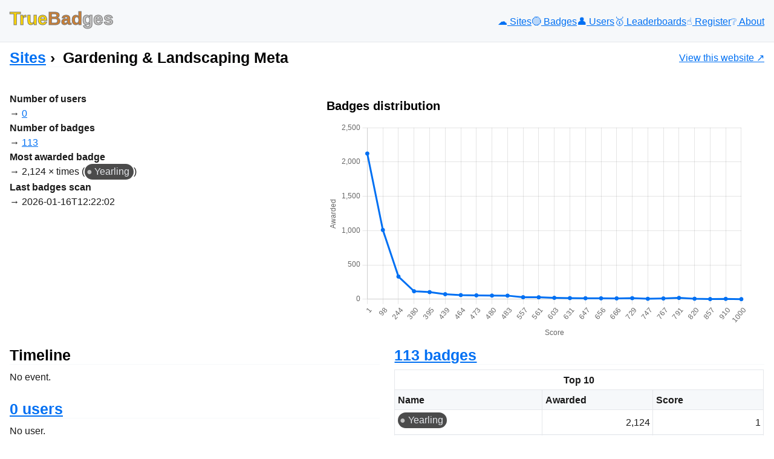

--- FILE ---
content_type: text/html; charset=UTF-8
request_url: https://truebadges.com/sites/gardening.meta
body_size: 2861
content:
<!DOCTYPE html>
<html lang="en">
    <head>
        <meta charset="UTF-8">
        <meta name="theme-color" content="#FFD700">
        <meta name="viewport" content="width=device-width, initial-scale=1.0">
        <link rel="icon" type="image/png" href="/favicon.png" sizes="53x53">

        <title>Gardening &amp; Landscaping Meta &lsaquo; Sites — TrueBadges</title>

                
                    
<link rel="stylesheet" href="/assets/vendor/styles/new.min-niEL9hS.css">
<link rel="stylesheet" href="/assets/styles/app-ocWNaHe.css">
<script type="importmap">
{
    "imports": {
        "app": "/assets/app-d1n3z45.js",
        "/assets/vendor/styles/new.min.css": "data:application/javascript,",
        "/assets/styles/app.css": "data:application/javascript,"
    }
}
</script><script>
if (!HTMLScriptElement.supports || !HTMLScriptElement.supports('importmap')) (function () {
    const script = document.createElement('script');
    script.src = 'https://ga.jspm.io/npm:es-module-shims@1.10.0/dist/es-module-shims.js';
    script.setAttribute('crossorigin', 'anonymous');
    script.setAttribute('integrity', 'sha384-ie1x72Xck445i0j4SlNJ5W5iGeL3Dpa0zD48MZopgWsjNB/lt60SuG1iduZGNnJn');
    document.head.appendChild(script);
})();
</script>
<link rel="modulepreload" href="/assets/app-d1n3z45.js">
<script type="module">import 'app';</script>        
        <meta name="description"
              content="know the *real* value of your Stack Exchange badges">
        <meta name="keywords" content="Stack Overflow, Stack Exchange, badges, reputation, achievements, TrueAchievements">
        <meta name="author" content="Alexis Lefebvre">
            </head>

    <body id="body">
                    <header class="flex">
                <div id="toggle-nav" class="sm-only javascript-only">
                    <button type="button" id="toggle-nav-button" title="Toggle menu"><span>&nbsp;</span><span>&nbsp;</span><span>&nbsp;</span></button>
                </div>
                <h2><a href="/">
                    <span class="gold">True</span><span class="bronze">Bad</span><span class="silver">ges</span>
                </a></h2>
                <nav class="flex-md flex-small-gap">
                    <a href="/sites" title="Sites"  class="">☁️<span> Sites</span></a>
                    <a href="/badges" title="Badges"  class="">🟡️<span> Badges</span></a>
                    <a href="/users" title="Users"  class="">👤<span> Users</span></a>
                    <a href="/users/leaderboards" title="Leaderboards"  class="">🥇<span> Leaderboards</span></a>
                    <a href="/users/register" title="Register"  class="">☝️<span> Register</span></a>
                    <a href="/about" title="About"  class="">❔<span> About</span></a>
                </nav>
            </header>

            <aside class="flex content-title">
                    <nav class="breadcrumb">
        <h3><a href="/sites">Sites</a></h3>
        <h3><img src="https://gardening.meta.stackexchange.com/Content/Sites/gardeningmeta/Img/apple-touch-icon.png"
     width="24" height="24"
     alt="" loading="lazy">Gardening &amp; Landscaping Meta</h3>
    </nav>
                    <p>
        <a href="https://gardening.meta.stackexchange.com" class="link-with-image">
            <img src="https://gardening.meta.stackexchange.com/Content/Sites/gardeningmeta/Img/apple-touch-icon.png"
     width="48" height="48"
     alt="" loading="lazy">
            View this website</a>
    </p>
            </aside>

            <main id="main">
                    
                    
                        <div class="flex-md one-two">
        <div>
            <dl>
                <dt>Number of users</dt>
                <dd><a href="/sites/gardening.meta/users">0</a></dd>

                <dt>Number of badges</dt>
                <dd><a href="/sites/gardening.meta/badges">113</a></dd>

                <dt>Most awarded badge</dt>
                <dd>
                    <p>
                        2,124 &times; times
                                                    (<a href="/sites/gardening.meta/badges/13" class="se_badge se_badge_silver"
   title="Yearling &#010;site: Gardening &amp; Landscaping Meta &#010;rank: silver &#010;score: 1 &#010;description: Active member for a year, earning at least 200 reputation">Yearling</a>)
                                            <p>
                </dd>

                <dt>Last badges scan</dt>
                <dd>
                    2026-01-16T12:22:02
                </dd>
            </dl>
        </div>

        <div>
            <h4>Badges distribution</h4>

            <canvas id="badges_distribution"></canvas>
            <noscript>
                <p>You must enable Javascript to draw the graph.</p>
            </noscript>
        </div>
    </div>

    <div class="flex-md one-one">
        <div>
            
<div class="timeline-container">
    <h3>Timeline</h3>
            <p>No event.</p>
    </div>


            <h3><a href="/sites/gardening.meta/users">0 users</a></h3>

            
    <p>No user.</p>

        </div>

        <div>
            <h3><a href="/sites/gardening.meta/badges">113 badges</a></h3>

            

            <table class="layout-fixed">
                            <caption>Top 10</caption>
            
                        <colgroup class="highlight"></colgroup>
            <colgroup></colgroup>
                            <colgroup></colgroup>
            
            <thead>
                <tr>
                                        <th title="Name">Name</th>

                    <th title="Awarded">Awarded</th>

                    <th title="Score">Score</th>
                </tr>
            </thead>
            <tbody>
    
    <tr>
        
                                    
        
        <td>
            <a href="/sites/gardening.meta/badges/13" class="se_badge se_badge_silver"
   title="Yearling &#010;site: Gardening &amp; Landscaping Meta &#010;rank: silver &#010;score: 1 &#010;description: Active member for a year, earning at least 200 reputation">Yearling</a>
        </td>
        <td class="number">2,124</td>
                    <td class="number">1</td>
            </tr>

        
    <tr>
        
                                    
        
        <td>
            <a href="/sites/gardening.meta/badges/9" class="se_badge se_badge_bronze"
   title="Autobiographer &#010;site: Gardening &amp; Landscaping Meta &#010;rank: bronze &#010;score: 98 &#010;description: Complete &quot;About Me&quot; section of user profile">Autobiographer</a>
        </td>
        <td class="number">1,010</td>
                    <td class="number">98</td>
            </tr>

        
    <tr>
        
                                    
        
        <td>
            <a href="/sites/gardening.meta/badges/6" class="se_badge se_badge_bronze"
   title="Supporter &#010;site: Gardening &amp; Landscaping Meta &#010;rank: bronze &#010;score: 244 &#010;description: First up vote">Supporter</a>
        </td>
        <td class="number">331</td>
                    <td class="number">244</td>
            </tr>

        
    <tr>
        
                                    
        
        <td>
            <a href="/sites/gardening.meta/badges/2" class="se_badge se_badge_bronze"
   title="Student &#010;site: Gardening &amp; Landscaping Meta &#010;rank: bronze &#010;score: 380 &#010;description: First question with score of 1 or more">Student</a>
        </td>
        <td class="number">117</td>
                    <td class="number">380</td>
            </tr>

        
    <tr>
        
                                    
        
        <td>
            <a href="/sites/gardening.meta/badges/1" class="se_badge se_badge_bronze"
   title="Teacher &#010;site: Gardening &amp; Landscaping Meta &#010;rank: bronze &#010;score: 395 &#010;description: Answer a question with score of 1 or more">Teacher</a>
        </td>
        <td class="number">104</td>
                    <td class="number">395</td>
            </tr>

        
    <tr>
        
                                    
        
        <td>
            <a href="/sites/gardening.meta/badges/3" class="se_badge se_badge_bronze"
   title="Editor &#010;site: Gardening &amp; Landscaping Meta &#010;rank: bronze &#010;score: 439 &#010;description: First edit">Editor</a>
        </td>
        <td class="number">74</td>
                    <td class="number">439</td>
            </tr>

        
    <tr>
        
                                    
        
        <td>
            <a href="/sites/gardening.meta/badges/20" class="se_badge se_badge_bronze"
   title="Nice Question &#010;site: Gardening &amp; Landscaping Meta &#010;rank: bronze &#010;score: 464 &#010;description: Question score of 10 or more">Nice Question</a>
        </td>
        <td class="number">61</td>
                    <td class="number">464</td>
            </tr>

        
    <tr>
        
                                    
        
        <td>
            <a href="/sites/gardening.meta/badges/10" class="se_badge se_badge_bronze"
   title="Scholar &#010;site: Gardening &amp; Landscaping Meta &#010;rank: bronze &#010;score: 473 &#010;description: Ask a question and accept an answer">Scholar</a>
        </td>
        <td class="number">57</td>
                    <td class="number">473</td>
            </tr>

        
    <tr>
        
                                    
        
        <td>
            <a href="/sites/gardening.meta/badges/7" class="se_badge se_badge_bronze"
   title="Critic &#010;site: Gardening &amp; Landscaping Meta &#010;rank: bronze &#010;score: 480 &#010;description: First down vote">Critic</a>
        </td>
        <td class="number">54</td>
                    <td class="number">480</td>
            </tr>

        
    <tr>
        
                                    
        
        <td>
            <a href="/sites/gardening.meta/badges/23" class="se_badge se_badge_bronze"
   title="Nice Answer &#010;site: Gardening &amp; Landscaping Meta &#010;rank: bronze &#010;score: 483 &#010;description: Answer score of 10 or more">Nice Answer</a>
        </td>
        <td class="number">53</td>
                    <td class="number">483</td>
            </tr>

                </tbody>
        </table>
    
        </div>
    </div>
            </main>

            <footer>
                <p class="flex flex-small-gap flex-justify-content-start">
                    <a href="https://newcss.net/">new.css</a>
                    <a href="https://www.trueachievements.com/">True Achievements</a>
                    <a href="https://stackexchange.com/">Stack Exchange</a>
                    <a href="https://alexislefebvre.com/">AlexisLefebvre.com</a>
                </p>
                <p>&copy; 2026 TrueBadges</p>
            </footer>
        
        <script>
            document.addEventListener("DOMContentLoaded", function() {
                const toggleNavButton = document.getElementById('toggle-nav-button');
                const body = document.getElementById('body');
                const main = document.getElementById('main');

                function toggleMenu() {
                    body.classList.toggle('show-menu');
                }

                toggleNavButton.addEventListener('click', () => toggleMenu());

                main.addEventListener('click', function () {
                    if (body.classList.contains('show-menu')) {
                        body.classList.remove('show-menu');
                    }
                });

                body.classList.add('javascript-is-enabled');
            });
        </script>

            <script src="/assets/vendor/javascript/chart.min-v8aQn1G.js"></script>
    <script type="text/javascript">
        const badgesLabels = [1,98,244,380,395,439,464,473,480,483,557,561,603,631,647,656,666,729,747,767,791,820,857,910,1000];
        const badgesData = [2124,1010,331,117,104,74,61,57,54,53,30,29,21,17,15,14,13,16,7,12,20,8,3,6,2];
    </script>
    <script src="/assets/javascript/site_chart-I7pnyoo.js"></script>
    </body>
</html>
